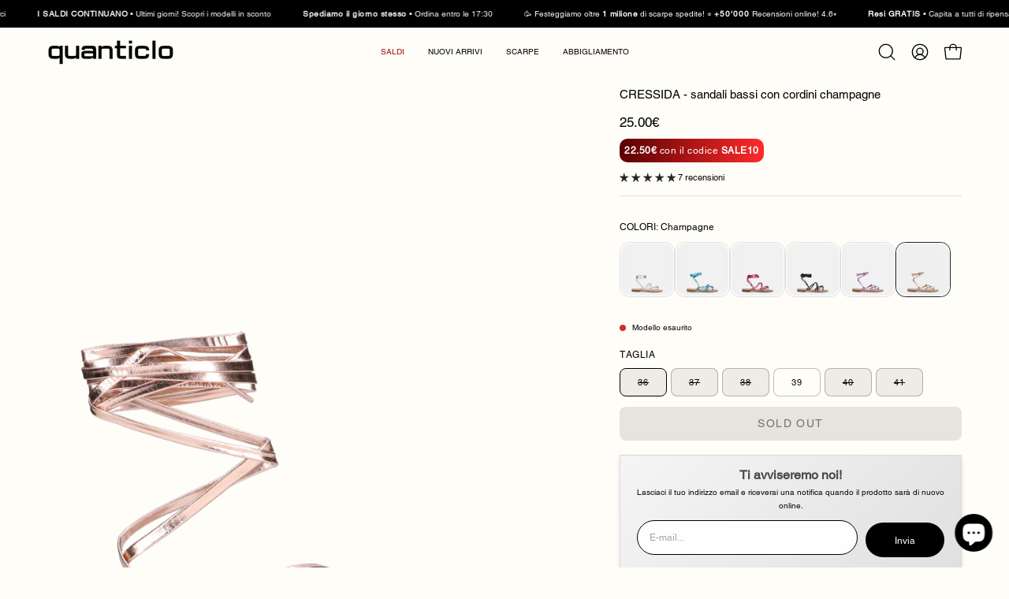

--- FILE ---
content_type: text/html; charset=utf-8
request_url: https://www.quanticlo.com/products/cressidach?section_id=api-product-grid-item
body_size: 244
content:
<div id="shopify-section-api-product-grid-item" class="shopify-section"><div data-api-content><div class="product-grid-item carousel__item one-quarter mobile--one-half grid-item--column-1 grid-item--even grid-item--third-tablet"
   data-slide
  data-product-block
  
    data-aos-intersection="0.3"
  
  
  id="product-item--api-product-grid-item--9356403081543--1768815638"
><div class="product-grid-item__image"
    
      data-aos="fade-left"
      
        data-aos-anchor="||itemAosAnchor||"
      
      
        data-aos-custom-init
      
      data-aos-delay="||itemAosDelay||"
    
    data-product-media-container
  ><div class="product__media__container product__media__container--landscape" style="--aspect-ratio: 0.8;">
      <a class="product__media__holder"
        href="/products/cressidach"
        aria-label="CRESSIDA - sandali bassi con cordini champagne"
        data-grid-link
         ><deferred-loading
            class="product__media__image product__media__image--hover-fade-in"
            data-product-media-featured
            
          >
<figure class="lazy-image background-size-cover is-loading product__media product__media--featured-visible"
        style=""
        data-product-image
              data-grid-image>
        <img src="//www.quanticlo.com/cdn/shop/files/CressidaBronze_12.png?crop=center&amp;height=2100&amp;v=1748515057&amp;width=1400" alt="CressidaBronze_12.png" width="1400" height="2100" loading="lazy" sizes="(min-width: 1440px) calc((100vw - 120px - 60px) / 4), (min-width: 1024px) calc((100vw - 120px - 60px) / 4), (min-width: 768px) calc((100vw - 40px - 40px) / 3), calc((100vw - 40px - 20px) / 2)" srcset="
//www.quanticlo.com/cdn/shop/files/CressidaBronze_12.png?v=1748515057&amp;width=180 180w, //www.quanticlo.com/cdn/shop/files/CressidaBronze_12.png?v=1748515057&amp;width=240 240w, //www.quanticlo.com/cdn/shop/files/CressidaBronze_12.png?v=1748515057&amp;width=300 300w, //www.quanticlo.com/cdn/shop/files/CressidaBronze_12.png?v=1748515057&amp;width=360 360w, //www.quanticlo.com/cdn/shop/files/CressidaBronze_12.png?v=1748515057&amp;width=400 400w, //www.quanticlo.com/cdn/shop/files/CressidaBronze_12.png?v=1748515057&amp;width=460 460w, //www.quanticlo.com/cdn/shop/files/CressidaBronze_12.png?v=1748515057&amp;width=540 540w, //www.quanticlo.com/cdn/shop/files/CressidaBronze_12.png?v=1748515057&amp;width=560 560w, //www.quanticlo.com/cdn/shop/files/CressidaBronze_12.png?v=1748515057&amp;width=590 590w, //www.quanticlo.com/cdn/shop/files/CressidaBronze_12.png?v=1748515057&amp;width=606 606w, //www.quanticlo.com/cdn/shop/files/CressidaBronze_12.png?v=1748515057&amp;width=630 630w, //www.quanticlo.com/cdn/shop/files/CressidaBronze_12.png?v=1748515057&amp;width=670 670w, //www.quanticlo.com/cdn/shop/files/CressidaBronze_12.png?v=1748515057&amp;width=720 720w, //www.quanticlo.com/cdn/shop/files/CressidaBronze_12.png?v=1748515057&amp;width=738 738w, //www.quanticlo.com/cdn/shop/files/CressidaBronze_12.png?v=1748515057&amp;width=770 770w, //www.quanticlo.com/cdn/shop/files/CressidaBronze_12.png?v=1748515057&amp;width=814 814w, //www.quanticlo.com/cdn/shop/files/CressidaBronze_12.png?v=1748515057&amp;width=900 900w, //www.quanticlo.com/cdn/shop/files/CressidaBronze_12.png?v=1748515057&amp;width=1024 1024w, //www.quanticlo.com/cdn/shop/files/CressidaBronze_12.png?v=1748515057&amp;width=1080 1080w, //www.quanticlo.com/cdn/shop/files/CressidaBronze_12.png?v=1748515057&amp;width=1296 1296w" class="is-loading">
      </figure><span class="visually-hidden">CRESSIDA - sandali bassi con cordini champagne</span>
          </deferred-loading><deferred-loading
            class="product__media__hover product__media__hover--fade-in"
            
          >
<figure class="lazy-image background-size-cover is-loading product__media__hover-img product__media__hover-img--visible product__media"
        style=""
        data-product-image-hover>
        <img src="//www.quanticlo.com/cdn/shop/files/CressidaBronze_22.png?crop=center&amp;height=2100&amp;v=1748515057&amp;width=1400" alt="CressidaBronze_22.png" width="1400" height="2100" loading="lazy" sizes="(min-width: 1440px) calc((100vw - 120px - 60px) / 4), (min-width: 1024px) calc((100vw - 120px - 60px) / 4), (min-width: 768px) calc((100vw - 40px - 40px) / 3), calc((100vw - 40px - 20px) / 2)" srcset="
//www.quanticlo.com/cdn/shop/files/CressidaBronze_22.png?v=1748515057&amp;width=180 180w, //www.quanticlo.com/cdn/shop/files/CressidaBronze_22.png?v=1748515057&amp;width=240 240w, //www.quanticlo.com/cdn/shop/files/CressidaBronze_22.png?v=1748515057&amp;width=300 300w, //www.quanticlo.com/cdn/shop/files/CressidaBronze_22.png?v=1748515057&amp;width=360 360w, //www.quanticlo.com/cdn/shop/files/CressidaBronze_22.png?v=1748515057&amp;width=400 400w, //www.quanticlo.com/cdn/shop/files/CressidaBronze_22.png?v=1748515057&amp;width=460 460w, //www.quanticlo.com/cdn/shop/files/CressidaBronze_22.png?v=1748515057&amp;width=540 540w, //www.quanticlo.com/cdn/shop/files/CressidaBronze_22.png?v=1748515057&amp;width=560 560w, //www.quanticlo.com/cdn/shop/files/CressidaBronze_22.png?v=1748515057&amp;width=590 590w, //www.quanticlo.com/cdn/shop/files/CressidaBronze_22.png?v=1748515057&amp;width=606 606w, //www.quanticlo.com/cdn/shop/files/CressidaBronze_22.png?v=1748515057&amp;width=630 630w, //www.quanticlo.com/cdn/shop/files/CressidaBronze_22.png?v=1748515057&amp;width=670 670w, //www.quanticlo.com/cdn/shop/files/CressidaBronze_22.png?v=1748515057&amp;width=720 720w, //www.quanticlo.com/cdn/shop/files/CressidaBronze_22.png?v=1748515057&amp;width=738 738w, //www.quanticlo.com/cdn/shop/files/CressidaBronze_22.png?v=1748515057&amp;width=770 770w, //www.quanticlo.com/cdn/shop/files/CressidaBronze_22.png?v=1748515057&amp;width=814 814w, //www.quanticlo.com/cdn/shop/files/CressidaBronze_22.png?v=1748515057&amp;width=900 900w, //www.quanticlo.com/cdn/shop/files/CressidaBronze_22.png?v=1748515057&amp;width=1024 1024w, //www.quanticlo.com/cdn/shop/files/CressidaBronze_22.png?v=1748515057&amp;width=1080 1080w, //www.quanticlo.com/cdn/shop/files/CressidaBronze_22.png?v=1748515057&amp;width=1296 1296w" class="is-loading">
      </figure></deferred-loading></a></div>
  </div><div class="product-grid-item__info product-grid-item__info--left"
    
      data-aos="fade-left"
      
        data-aos-anchor="||itemAosAnchor||"
      
      
        data-aos-custom-init
      
      data-aos-delay="||itemAosDelay||"
    >
      <div style="text-align:center;background-color: #FFFDF7; margin-top:-3px;vertical-align:middle;color: #c2c2c2; font-size:7px;margin-bottom:-10px" class="notranslate">








<span style="margin-left:4px;margin-right:4px;">39</span>






</div>



<center>
<div style="
background: linear-gradient(90deg, #5a0000, #ff2a2a);

  color: #fff; 
  font-size: 9.5px;
  vertical-align: middle;
  border-radius: 50px;
  padding: 2px 3px;
">
  <b class="pulse">22.50€</b> 
  con il codice 
  <b class="pulse">SALE10</b>
</div>
</center>

<style>
@keyframes slightPulse {
  0% { transform: scale(1); }
  50% { transform: scale(1.05); }
  100% { transform: scale(1); }
}

.pulse {
  animation: slightPulse 0.95s infinite;
}
</style>


 
  <a class="product-grid-item__title font-heading" href="/products/cressidach" aria-label="CRESSIDA - sandali bassi con cordini champagne" data-grid-link>CRESSIDA - sandali bassi con cordini champagne</a>
<a class="product-grid-item__price price" href="/products/cressidach" data-grid-link>
25€
</a>
</div>
</div></div></div>

--- FILE ---
content_type: text/css
request_url: https://cdn.shopify.com/extensions/4b484f35-8bc2-4901-8744-601b5c4dd130/instasync-instagram-feed-76/assets/instafeed.css
body_size: 1966
content:
.ispdp-instasync-feed {
  display: none;
}

.ispdp-instagram-product-posts .ispdp-instasync-slider {
  width: 100%;
  user-select: none;
  box-sizing: border-box;
  position: relative;
  display: flex;
  justify-content: center;
  align-items: center;
}

.ispdp-instagram-product-posts .ispdp-instasync-track {
  display: flex;
  overflow: hidden;
}

.ispdp-instagram-product-posts .ispdp-instasync-slides {
  display: flex;
  transition: transform 0.3s ease;
}

.ispdp-instagram-product-posts
  .ispdp-instasync-slider
  .ispdp-instasync-slider-btn {
  position: absolute;
  border: none;
  top: 50%;
  transform: translateY(-50%);
  justify-items: center;
  align-items: center;
  cursor: pointer;
  z-index: 10;
}

.ispdp-instasync-slides .ispdp-instasync-overlay {
  height: 100%;
  width: 100%;
  overflow: hidden;
  display: block;
  transition: all ease-in-out 300ms;
}

.ispdp-instasync-slides .ispdp-instasync-overlay::after {
  content: "";
  position: absolute;
  z-index: 2;
  background: url("data:image/svg+xml,%3Csvg stroke='currentColor' fill='white' stroke-width='0' viewBox='0 0 448 512' height='80px' width='80px' xmlns='http://www.w3.org/2000/svg'%3E%3Cpath d='M224.1 141c-63.6 0-114.9 51.3-114.9 114.9s51.3 114.9 114.9 114.9S339 319.5 339 255.9 287.7 141 224.1 141zm0 189.6c-41.1 0-74.7-33.5-74.7-74.7s33.5-74.7 74.7-74.7 74.7 33.5 74.7 74.7-33.6 74.7-74.7 74.7zm146.4-194.3c0 14.9-12 26.8-26.8 26.8-14.9 0-26.8-12-26.8-26.8s12-26.8 26.8-26.8 26.8 12 26.8 26.8zm76.1 27.2c-1.7-35.9-9.9-67.7-36.2-93.9-26.2-26.2-58-34.4-93.9-36.2-37-2.1-147.9-2.1-184.9 0-35.8 1.7-67.6 9.9-93.9 36.1s-34.4 58-36.2 93.9c-2.1 37-2.1 147.9 0 184.9 1.7 35.9 9.9 67.7 36.2 93.9s58 34.4 93.9 36.2c37 2.1 147.9 2.1 184.9 0 35.9-1.7 67.7-9.9 93.9-36.2 26.2-26.2 34.4-58 36.2-93.9 2.1-37 2.1-147.8 0-184.8zM398.8 388c-7.8 19.6-22.9 34.7-42.6 42.6-29.5 11.7-99.5 9-132.1 9s-102.7 2.6-132.1-9c-19.6-7.8-34.7-22.9-42.6-42.6-11.7-29.5-9-99.5-9-132.1s-2.6-102.7 9-132.1c7.8-19.6 22.9-34.7 42.6-42.6 29.5-11.7 99.5-9 132.1-9s102.7-2.6 132.1 9c19.6 7.8 34.7 22.9 42.6 42.6 11.7 29.5 9 99.5 9 132.1s2.7 102.7-9 132.1z'%3E%3C/path%3E%3C/svg%3E")
    center center / 24px 24px no-repeat rgba(0, 0, 0, 0.4);
  inset: 0;
  opacity: 0;
  transition: all 200ms ease-in-out;
}

.ispdp-instasync-slides .ispdp-instasync-overlay.ispdp-video::after {
  background: url("data:image/svg+xml,%3Csvg xmlns='http://www.w3.org/2000/svg' aria-label='reels' fill='white' height='24' width='24' role='img' viewBox='0 0 24 24' %3E%3Cline fill='none' stroke='white' stroke-linejoin='round' stroke-width='2' x1='2.049' x2='21.95' y1='7.002' y2='7.002'%3E%3C/line%3E%3Cline fill='none' stroke='white' stroke-linecap='round' stroke-linejoin='round' stroke-width='2' x1='13.504' x2='16.362' y1='2.001' y2='7.002'%3E%3C/line%3E%3Cline fill='none' stroke='white' stroke-linecap='round' stroke-linejoin='round' stroke-width='2' x1='7.207' x2='10.002' y1='2.11' y2='7.002'%3E%3C/line%3E%3Cpath d='M2 12.001v3.449c0 2.849.698 4.006 1.606 4.945.94.908 2.098 1.607 4.946 1.607h6.896c2.848 0 4.006-.699 4.946-1.607.908-.939 1.606-2.096 1.606-4.945V8.552c0-2.848-.698-4.006-1.606-4.945C19.454 2.699 18.296 2 15.448 2H8.552c-2.848 0-4.006.699-4.946 1.607C2.698 4.546 2 5.704 2 8.552Z' fill='none' stroke='white' stroke-linecap='round' stroke-linejoin='round' stroke-width='2'%3E%3C/path%3E%3Cpath d='M9.763 17.664a.908.908 0 0 1-.454-.787V11.63a.909.909 0 0 1 1.364-.788l4.545 2.624a.909.909 0 0 1 0 1.575l-4.545 2.624a.91.91 0 0 1-.91 0Z' fill-rule='evenodd'%3E%3C/path%3E%3C/svg%3E")
    center center / 24px 24px no-repeat rgba(0, 0, 0, 0.4);
}

.ispdp-instasync-slides .ispdp-instasync-overlay:hover::after {
  opacity: 1;
}

a.ispdp-instasync-post-wrapper.ispdp-instasync-virtual-btn {
  display: inline;
  position: relative;
  height: auto;
  width: 100%;
}

.ispdp-popup-overlay {
  background-color: rgba(0, 0, 0, 0.2);
  position: fixed;
  top: 0;
  left: 0;
  width: 100%;
  height: 100%;
  display: flex;
  align-items: center;
  justify-content: center;
  z-index: 50;
  padding: 5rem;
  backdrop-filter: blur(7px);
}

.ispdp-popup-content {
  background-color: #fff;
  border-radius: 8px;
  max-width: 1100px;
  width: 100%;
  overflow: hidden;
  position: relative;
}

.ispdp-popup-content img {
  width: 100%;
  height: auto;
}

.ispdp-popup-content .ispdp-user-info {
  display: flex;
  align-items: center;
}

.ispdp-popup-content .ispdp-user-info > a {
  text-decoration: none;
}

.ispdp-popup-content .ispdp-user-info .ispdp-user-profile {
  width: 34px;
  height: 34px;
  border-radius: 999999px;
  padding: auto;
  display: grid;
  background-color: black;
  color: white;
  font-size: 20px;
  place-items: center;
  align-items: center;
  line-height: 1;
  margin-right: 8px;
  text-transform: uppercase;
  font-family: sans-serif;
}

.ispdp-popup-content .ispdp-user-info p {
  font-weight: bold;
  margin: 0;
}

.ispdp-popup-content .ispdp-user-info p a {
  text-decoration: none;
  color: currentColor;
}

.ispdp-popup-content .ispdp-user-info p a:hover {
  text-decoration: underline;
}

.ispdp-popup-content .ispdp-post-caption {
  margin-bottom: 20px;
  word-wrap: break-word;
  display: block;
}

.ispdp-popup-content .ispdp-post-caption p {
  white-space: pre-line;
}

.ispdp-popup-content hr {
  border: 0;
  border-top: 1px solid #ccc;
  margin: 15px 0;
}

.ispdp-popup-content button.ispdp-close-btn {
  position: absolute;
  top: 10px;
  right: 10px;
  background: none;
  border: none;
  cursor: pointer;
  z-index: 10;
}

.ispdp-popup-content button.ispdp-close-btn:focus {
  outline: 2px solid black;
}

.ispdp-popup-content button.ispdp-close-btn svg {
  width: 24px;
  height: 24px;
}

.ispdp-post-details {
  display: flex;
  flex-direction: column-reverse;
  max-height: 600px;
  overflow: auto;
}

.ispdp-post-image {
  width: 100%;
  object-fit: contain;
}

.ispdp-post-info {
  width: 100%;
  padding: 10px 12px;
}

.ispdp-instasync-popup-slider-btn {
  position: fixed;
  background-color: transparent;
  border-radius: 9999999px;
  width: 30px;
  height: 30px;
  display: flex;
  justify-content: center;
  align-items: center;
  background-color: rgba(0, 0, 0, 0.7);
  cursor: pointer;
  border: none;
}

.ispdp-instasync-popup-slider-btn .ispdp-instasync-popup-slider-btn-icon {
  width: 20px;
  height: 20px;
  color: white;
}

.ispdp-instasync-popup-prev-btn {
  left: 8px;
  color: white;
  z-index: 10;
}

.ispdp-instasync-popup-next-btn {
  right: 8px;
  color: white;
  z-index: 10;
}

.ispdp-instasync-popup-prev-btn svg,
.ispdp-instasync-popup-next-btn svg {
  position: absolute;
  top: 50%;
  left: 50%;
  transform: translate(-50%, -50%);
  width: 20px;
  height: 20px;
}

.ispdp-instasync-popup-slider-btn:disabled {
  cursor: not-allowed;
  opacity: 0.5;
}

.ispdp-instasync-popup-prev-btn .ispdp-instasync-popup-slider-btn-icon {
  margin-left: -3px;
}

.ispdp-instasync-popup-next-btn .ispdp-instasync-popup-slider-btn-icon {
  margin-right: -3px;
}
.ispdp-instasync-popup-prev-btn .ispdp-instasync-popup-slider-btn-icon:focus,
.ispdp-instasync-popup-next-btn .ispdp-instasync-popup-slider-btn-icon:focus {
  outline: 2px solid black;
}

.ispdp-remove-scroll {
  overflow: hidden;
}

.ispdp-instagram-product-posts
  .ispdp-instasync-slide
  .ispdp-instasync-post-wrapper {
  cursor: pointer;
}

.ispdp-post-btn {
  display: none;
}

.ispdp-instagram-product-posts
  .ispdp-instasync-post-wrapper:hover
  .ispdp-post-btn {
  position: absolute;
  top: 50%;
  left: 50%;
  transform: translate(-50%, -50%);
  z-index: 99;
  padding: 8px 20px;
  border: none;
  margin-top: 40px;
  cursor: pointer;
  display: block;
}

.ispdp-post-info-section {
  display: flex;
  flex-direction: column;
}

.ispdp-tagged-product {
  width: 100%;
  display: flex;
  flex-direction: column;
  justify-content: center;
  align-items: center;
  padding: 10px;
  box-sizing: border-box;
  border: 1px solid lightgray;
  border-radius: 5px;
  gap: 12px;
}

.ispdp-tagged-product img {
  width: 100px;
  height: 100px;
  object-fit: contain;
}

.ispdp-tagged-product-content {
  text-align: center;
}

.ispdp-tagged-product-content a {
  padding: 5px 15px;
  font-size: 14px;
  text-decoration: none;
}

.ispdp-tagged-product-content .ispdp-tagged-product-title {
  font-weight: bold;
}

.ispdp-tagged-product-content .ispdp-tagged-product-price {
  margin-bottom: 10px;
}

.ispdp-product-slider {
  width: 100%;
  overflow: hidden;
}

.ispdp-product-slider-wrapper {
  display: flex;
  transition: transform 0.3s ease;
}

.ispdp-product-slide {
  min-width: 100%;
  box-sizing: border-box;
  display: flex;
  height: fit-content;
  gap: 10px;
}

.ispdp-product-slider-controls button {
  position: absolute;
  display: flex;
  align-items: center;
  justify-content: center;
  cursor: pointer;
  border: none;
}

.ispdp-all-products {
  position: relative;
}

.ispdp-product-slider-controls button:disabled {
  cursor: not-allowed;
  opacity: 0.5;
}

.ispdp-product-slider-controls .ispdp-product-slider-prev-btn {
  top: 50%;
  left: 27px;
  transform: translate(-50%, -80%);
}

.ispdp-product-slider-controls .ispdp-product-slider-next-btn {
  top: 50%;
  transform: translate(-0%, -80%);
  right: 8px;
}

.ispdp-product-slider-controls button svg {
  width: 20px;
  height: 20px;
  position: absolute;
  top: 50%;
  left: 50%;
  transform: translate(-50%, -50%);
}

.ispdp-instasync-slider .ispdp-instasync-prev-btn {
  position: relative;
  left: -15px;
}
.ispdp-instasync-slider .ispdp-instasync-prev-btn:disabled {
  display: none;
}

.ispdp-instasync-slider .ispdp-instasync-next-btn {
  position: relative;
  right: -15px;
}

.ispdp-instasync-slider .ispdp-instasync-next-btn:disabled {
  display: none;
}

.ispdp-instasync-slider .ispdp-instasync-prev-btn svg,
.ispdp-instasync-slider .ispdp-instasync-next-btn svg {
  position: absolute;
  top: 50%;
  left: 50%;
  transform: translate(-50%, -50%);
  width: 24px;
  height: 24px;
}

.ispdp-post-container {
  display: flex;
  gap: 10px;
  margin-top: 40px;
}

.ispdp-post-skeleton {
  background-color: #eee;
  border-radius: 5px;
  width: 20%;
  animation: skeleton 1.5s infinite ease-in-out;
  display: flex !important;
  aspect-ratio: 1/1;
}

@media (max-width: 768px) {
  .ispdp-post-container {
    justify-content: space-between;
  }

  .ispdp-post-skeleton {
    width: 50%;
  }

  .ispdp-post-skeleton:nth-child(3),
  .ispdp-post-skeleton:nth-child(4),
  .ispdp-post-skeleton:nth-child(5) {
    display: none !important;
  }
}

@keyframes skeleton {
  0% {
    background-color: #ddd;
  }

  100% {
    background-color: #f2f2f2;
  }
}

@media (max-width: 1024px) {
  .ispdp-tagged-product-content {
    font-size: 15px;
  }
}

@media (min-width: 768px) {
  .ispdp-instasync-popup-prev-btn svg,
  .ispdp-instasync-popup-next-btn svg {
    position: absolute;
    top: 50%;
    left: 50%;
    transform: translate(-50%, -50%);
    width: 30px;
    height: 30px;
  }

  .ispdp-popup-content button.ispdp-close-btn {
    top: 25px;
    right: 25px;
  }

  .ispdp-instasync-popup-slider-btn {
    width: 44px;
    height: 44px;
  }

  .ispdp-instasync-popup-slider-btn .ispdp-instasync-popup-slider-btn-icon {
    width: 30px;
    height: 30px;
  }

  .ispdp-post-details {
    display: flex;
    flex-direction: row;
    overflow: hidden;
  }

  .ispdp-post-info-section {
    overflow: auto;
    height: 450px;
    padding-top: 5px;
    padding-right: 5px;
  }
  .ispdp-post-image {
    width: 50%;
    padding-right: 20px;
  }

  .ispdp-post-info {
    width: 50%;
    padding: 0;
  }

  .ispdp-popup-content .ispdp-user-info-mobile {
    display: none !important;
  }

  .ispdp-instasync-popup-prev-btn {
    left: 32px;
  }

  .ispdp-instasync-popup-next-btn {
    right: 32px;
  }

  .ispdp-popup-content .ispdp-user-info .ispdp-user-profile {
    width: 44px;
    height: 44px;
    font-size: 28px;
  }

  .ispdp-popup-content .ispdp-user-info {
    display: flex;
    align-items: center;
    margin-bottom: 20px;
  }

  .ispdp-popup-content {
    padding: 20px;
  }

  .ispdp-popup-content img {
    border-radius: 8px;
  }

  .ispdp-instasync-slider .ispdp-instasync-slider-btn {
    display: flex;
  }

  .ispdp-popup-overlay {
    padding: 2rem;
  }

  .ispdp-post-info {
    height: 520px;
  }

  .ispdp-instasync-slider.ispdp-mobile-grid .ispdp-instasync-prev-btn,
  .ispdp-instasync-slider.ispdp-mobile-grid .ispdp-instasync-next-btn {
    display: none;
  }
}

@media (max-width: 768px) {
  .ispdp-instasync-slider .ispdp-instasync-prev-btn {
    left: 0px;
  }

  .ispdp-instasync-slider .ispdp-instasync-next-btn {
    right: 0px;
  }

  .ispdp-tagged-product-content {
    font-size: 13px;
  }

  .ispdp-tagged-product-content a {
    font-size: 13px;
  }

  .ispdp-instagram-product-posts
    .ispdp-instasync-post-wrapper:hover
    .ispdp-post-btn {
    display: none;
  }

  .ispdp-user-info {
    display: none !important;
  }

  .ispdp-user-info-mobile {
    display: flex !important;
    margin: 10px;
  }

  .ispdp-post-image {
    order: 1;
  }

  .ispdp-instagram-product-posts
    .ispdp-instasync-slide
    .ispdp-instasync-post-wrapper {
    cursor: pointer;
  }

  .ispdp-popup-content hr {
    display: none;
  }
}

@media (max-width: 520px) {
  .ispdp-tagged-product {
    gap: 12px;
    flex-direction: column;
    justify-content: center;
    align-items: center;
    width: 100%;
    padding-left: 10px;
  }

  .ispdp-tagged-product-content {
    font-size: 12px;
    text-align: center;
  }

  .ispdp-tagged-product-content a {
    padding: 5px 10px;
    font-size: 12px;
  }

  .ispdp-product-slider-controls .ispdp-product-slider-next-btn {
    right: 0;
  }

  .ispdp-tagged-product img {
    width: 80px;
    height: 80px;
    object-fit: contain;
  }

  .ispdp-product-slider-controls .ispdp-product-slider-prev-btn {
    left: 16px;
  }
}

@media (max-width: 375px) {
  .ispdp-tagged-product-content a {
    padding: 5px 8px;
    font-size: 10px;
  }
}


--- FILE ---
content_type: text/javascript
request_url: https://cdn.shopify.com/extensions/4b484f35-8bc2-4901-8744-601b5c4dd130/instasync-instagram-feed-76/assets/instafeed.js
body_size: 5089
content:
const runScript = async () => {
  let baseUrl = "https://instasync.encircledev.com";

  let username = null;
  let isPopupOpening = false;
  let loading = true;
  let isMobile = false;
  const shopName = window.Shopify.shop;
  const prevBtnIcon = `<svg xmlns="http://www.w3.org/2000/svg" fill="none" viewBox="0 0 24 24" stroke-width="1.5"
        stroke="currentColor" class="instasync-slider-btn-icon">
        <path stroke-linecap="round" stroke-linejoin="round" d="M15.75 19.5 8.25 12l7.5-7.5" />
        </svg>`;

  const nextBtnIcon = `<svg xmlns="http://www.w3.org/2000/svg" fill="none" viewBox="0 0 24 24" stroke-width="1.5"
        stroke="currentColor" class="instasync-slider-btn-icon">
        <path stroke-linecap="round" stroke-linejoin="round" d="m8.25 4.5 7.5 7.5-7.5 7.5" />
        </svg>`;

  const settingResponse = await (
    await fetch(`${baseUrl}/widget-settings?shopName=${shopName}`)
  ).json();

  if (!!settingResponse && settingResponse == "unauthorized") {
    if (document.querySelector(".ispdp-post-container")) {
      document.querySelector(".ispdp-post-container").style.display = "none";
    }
    return;
  }
  const stylesheet = settingResponse?.data?.css || "";
  const stylesheetEl = document.createElement("style");
  stylesheetEl.textContent = stylesheet;
  document.head.appendChild(stylesheetEl);

  const instaPosts = document.querySelector(".ispdp-instagram-product-posts");
  if (!instaPosts) return;

  const id = instaPosts.getAttribute("data-productId");
  const currency = instaPosts.getAttribute("data-currency").slice(0, 1);

  const instagramAPI = `${baseUrl}/ig/posts/${id}?shopName=${shopName}`;
  const response = await fetch(instagramAPI);
  const mediaData = await response.json();

  if (!mediaData.allData || mediaData.allData.length < 1) {
    if (document.querySelector(".ispdp-post-container")) {
      document.querySelector(".ispdp-post-container").style.display = "none";
      document.querySelector(".ispdp-instasync-header").style.display = "none";
    }
    return;
  } else {
    document.querySelector(".ispdp-instasync-feed").style.display = "block";
    document.querySelector(".ispdp-instasync-header").style.display = "block";
  }
  username = mediaData.username;

  const settings = JSON.parse(instaPosts.dataset.settings);

  const styletag = document.createElement("style");
  styletag.textContent = `
        .ispdp-post-btn{
            color: ${settings.button_text_color};
            background-color: ${settings.button_background}; 
            border-radius: ${settings.button_border_radius}px;
        }
        .ispdp-instasync-header{
            margin-bottom: ${settings.margin_bottom}px;
        }
        .ispdp-instasync-slide{
            padding: ${settings.feed_spacing}px;
        }
        .ispdp-instasync-next-btn, .ispdp-instasync-prev-btn, .ispdp-product-slider-next-btn, .ispdp-product-slider-prev-btn {
            padding: ${settings.arrow_padding}px;
            color: ${settings.arrow_color};
            background-color: ${settings.arrow_background_color};
            border-radius: ${settings.arrow_border_radius}px;
        }
        .ispdp-tagged-product-content a{
            color: ${settings.product_button_text_color}; 
            background-color: ${settings.product_button_background};
            border-radius: ${settings.product_button_border_radius}px;
        }
        .ispdp-tagged-product-content a:hover{
            color: ${settings.product_button_hover_text_color}; 
            background-color: ${settings.product_button_hover_background};
        }
        @media (max-width: 768px) {
            .ispdp-instasync-next-btn, .ispdp-instasync-prev-btn, .ispdp-product-slider-next-btn, .ispdp-product-slider-prev-btn {
                padding: ${settings.arrow_padding_mobile}px;
                color: ${settings.arrow_color_mobile};
                background-color: ${settings.arrow_background_color_mobile};
                border-radius: ${settings.arrow_border_radius_mobile}px;
            }
        }
        `;
  document.head.appendChild(styletag);
  createPostSlider(mediaData.allData);

  async function fetchProducts(id) {
    const productIdsApi = `${baseUrl}/ig/products/${id}?shopName=${shopName}`;
    const productIdsResponse = await fetch(productIdsApi);
    const { products } = await productIdsResponse.json();
    return products;
  }

  function createProductSlider() {
    const sliderWrapper = document.querySelector(
      ".ispdp-product-slider-wrapper",
    );
    const slides = document.querySelectorAll(".ispdp-product-slide");
    const nextButton = document.querySelector(".ispdp-product-slider-next-btn");
    const prevButton = document.querySelector(".ispdp-product-slider-prev-btn");

    let currentIndex = 0;

    if (slides.length <= 1) {
      if (nextButton) nextButton.style.display = "none";
      if (prevButton) prevButton.style.display = "none";
    } else {
      if (nextButton) nextButton.style.display = "";
      if (prevButton) prevButton.style.display = "";
    }

    function showSlide(index) {
      const totalSlides = slides.length;

      currentIndex = Math.max(0, Math.min(index, totalSlides - 1));
      let closebtn = document.querySelector(".ispdp-close-btn");

      if (currentIndex >= totalSlides - 1) {
        if (closebtn) closebtn.focus();
        if (nextButton) nextButton.disabled = true;
      } else {
        if (nextButton) nextButton.disabled = false;
      }

      if (currentIndex <= 0) {
        if (prevButton) prevButton.disabled = true;
      } else {
        if (prevButton) prevButton.disabled = false;
      }
      if (sliderWrapper)
        sliderWrapper.style.transform = `translateX(-${currentIndex * 100}%)`;
    }

    nextButton && nextButton.removeEventListener("click", handleNextClick);
    prevButton && prevButton.removeEventListener("click", handlePrevClick);

    function handleNextClick() {
      showSlide(currentIndex + 1);
    }

    function handlePrevClick() {
      showSlide(currentIndex - 1);
    }

    nextButton && nextButton.addEventListener("click", handleNextClick);
    prevButton && prevButton.addEventListener("click", handlePrevClick);

    showSlide(currentIndex);
  }

  function createPostSlider(data) {
    loading = true;
    const slider = document.createElement("div");
    slider.classList.add("ispdp-instasync-slider");
    slider.classList.add("ispdp-slider");
    slider.setAttribute("role", "region");
    slider.setAttribute("aria-label", "Instagram Posts Slider");

    const prevBtn = document.createElement("button");
    prevBtn.classList.add("ispdp-instasync-prev-btn");
    prevBtn.setAttribute("aria-label", "Previous");
    prevBtn.setAttribute("disabled", true);
    prevBtn.classList.add("ispdp-instasync-slider-btn");
    prevBtn.classList.add("ispdp-slider-btn");
    prevBtn.classList.add("ispdp-slider-btn-prev");
    prevBtn.innerHTML = prevBtnIcon;

    if (data.length >= 3) {
      slider.appendChild(prevBtn);
      prevBtn.setAttribute("disabled", true);
    }

    const track = document.createElement("div");
    track.classList.add("ispdp-instasync-track");
    slider.appendChild(track);

    const slides = document.createElement("div");
    slides.classList.add("ispdp-instasync-slides");
    track.appendChild(slides);
    if (data.length <= 5) {
      slider.classList.add("ispdp-mobile-grid");
    }

    window.onload = () => {
      let header = document.querySelector(".ispdp-instasync-header");
      let ele = document.querySelectorAll(".ispdp-instasync-slide");
      if (!ele.length) {
        header.style.display = "none";
      }
    };

    const nextBtn = document.createElement("button");
    nextBtn.classList.add("ispdp-instasync-next-btn");
    nextBtn.setAttribute("aria-label", "Next");
    nextBtn.classList.add("ispdp-instasync-slider-btn");
    prevBtn.classList.add("ispdp-slider-btn");
    prevBtn.classList.add("ispdp-slider-btn-next");
    nextBtn.innerHTML = nextBtnIcon;

    if (data.length >= 3) {
      slider.appendChild(nextBtn);
    }

    data.slice(0, mediaData.allData.length).forEach((post, i) => {
      const element =
        post.media_type == "VIDEO"
          ? `<div class="ispdp-instasync-slide" aria-label="slide ${i + 1} of ${mediaData.allData.length}" role="group">
                    <a class="ispdp-instasync-post-wrapper ispdp-instasync-virtual-btn" data-id="${post.id}" draggable="false" tabindex="0" aria-labelledby="shop the look">
                        <img
                            src="${post.thumbnail_url}"
                            alt="instasync-video" draggable="false" loading="lazy" />
                        <div class="ispdp-instasync-overlay ispdp-video">
                            <button class="ispdp-post-btn" data-id="${post.id}" aria-label="Shop the look">${settings.button_text}</button>
                        </div>
                    </a>
                </div>`
          : `<div class="ispdp-instasync-slide" aria-label="slide ${i + 1} of ${mediaData.allData.length}" role="group">
                    <a class="ispdp-instasync-post-wrapper ispdp-instasync-virtual-btn" data-id="${post.id}" draggable="false" tabindex="0" aria-labelledby="shop the look">
                        <img src="${post.media_url}"
                            alt="instasync-post" draggable="false" loading="lazy" />
                        <div class="ispdp-instasync-overlay">
                            <button class="ispdp-post-btn" data-id="${post.id}" aria-label="Shop the look">${settings.button_text}</button>
                        </div>
                    </a>
                </div>
                `;
      slides.insertAdjacentHTML("beforeend", element);
    });

    function btnclickopenpopup() {
      let btns = document.querySelectorAll(".ispdp-post-btn");
      if (btns) {
        btns.forEach((btn) => {
          btn.addEventListener("click", async () => {
            if (isPopupOpening) return;
            isPopupOpening = true;
            const media = data.find((post) => post.id === btn.dataset.id);
            await openPopup(media);
            isPopupOpening = false;
          });
        });
      }
      let allSlides = slides.querySelectorAll("a");
      if (allSlides) {
        allSlides.forEach((slide) => {
          slide.addEventListener("click", async (e) => {
            if (slide.parentElement.classList.contains("dragging")) {
              e.preventDefault();
              return;
            }
            if (isPopupOpening) return;
            isPopupOpening = true;
            const media = data.find((post) => post.id === slide.dataset.id);
            await openPopup(media);
            isPopupOpening = false;
          });
          slide.addEventListener("keydown", async (e) => {
            if (slide.parentElement.classList.contains("dragging")) {
              e.preventDefault();
              return;
            }
            if (e.key == "Enter" || e.key == " ") {
              e.preventDefault();
              window.triggerElement = e.target;
              if (isPopupOpening) return;
              isPopupOpening = true;
              const media = data.find((post) => post.id === slide.dataset.id);
              await openPopup(media);
              isPopupOpening = false;
            }
          });
        });
      }
    }

    function checkAndCallBtnClickOpenPopup() {
      const slides = document.querySelector(".ispdp-instasync-slides");
      if (slides && slides.children.length > 0) {
        btnclickopenpopup();
        observer.disconnect();
      }
    }

    window.addEventListener("resize", checkAndCallBtnClickOpenPopup);

    const observer = new MutationObserver(checkAndCallBtnClickOpenPopup);
    observer.observe(document.body, { childList: true, subtree: true });

    instaPosts.appendChild(slider);

    let isDragging = false;
    let isMoved = false;
    let startPosition = 0;
    let currentTranslate = 0;
    let prevTranslate = 0;
    let currentSlideIndex = 0;

    track.addEventListener("mousedown", startDrag);
    track.addEventListener("touchstart", startDrag);
    document.addEventListener("mouseup", endDrag);
    document.addEventListener("touchend", endDrag);
    document.addEventListener("mousemove", drag);
    document.addEventListener("touchmove", drag);

    function startDrag(event) {
      if (event.type === "touchstart") {
        startPosition = event.touches[0].clientX;
      } else {
        startPosition = event.clientX;
      }
      isDragging = true;

      const transformMatrix = window
        .getComputedStyle(slides)
        .getPropertyValue("transform");
      if (transformMatrix !== "none") {
        currentTranslate = parseFloat(transformMatrix.split(",")[4]);
      }

      slides.style.transition = "none";
    }

    function endDrag(event) {
      if (!isDragging) return;
      isDragging = false;
      if (!isMoved) return;
      isMoved = false;

      setTimeout(() => {
        document.querySelectorAll(".ispdp-instasync-slide").forEach((el) => {
          el.classList.remove("dragging");
        });
      }, 100);

      const endPosition =
        event.type === "touchend"
          ? event.changedTouches[0].clientX
          : event.clientX;
      const deltaX = endPosition - startPosition;

      if (deltaX > 50) {
        goToSlide(-1);
      } else if (deltaX < -50) {
        goToSlide(1);
      } else {
        goToSlide(0);
      }

      slides.style.transition = "transform 0.3s ease";
    }

    slides?.firstElementChild
      ?.querySelector("a")
      ?.addEventListener("focus", () => {
        prevBtn.setAttribute("disabled", true);
        currentSlideIndex = 0;
        goToSlide(-1);
      });

    slides?.lastElementChild
      ?.querySelector("a")
      ?.addEventListener("focus", () => {
        nextBtn.setAttribute("disabled", true);
        currentSlideIndex = slides.children.length - 1;
        slides?.lastElementChild.focus();
      });

    function drag(event) {
      if (!isDragging) return;
      if (!isMoved) {
        isMoved = true;
      }

      document.querySelectorAll(".ispdp-instasync-slide").forEach((el) => {
        el.classList.add("dragging");
      });

      const currentPosition =
        event.type === "touchmove" ? event.touches[0].clientX : event.clientX;
      const deltaX = currentPosition - startPosition;
      const newTranslate = currentTranslate + deltaX;

      slides.style.transform = `translateX(${newTranslate}px)`;

      prevTranslate = newTranslate;
    }

    function goToSlide(indexOffset) {
      const slideWidth = slides.firstElementChild.clientWidth;
      const slidesToShow = Math.ceil(slider.clientWidth / slideWidth);

      const currentIndex = -Math.round(prevTranslate / slideWidth);
      let newIndex = currentIndex + indexOffset;

      newIndex = Math.max(
        0,
        Math.min(slides.children.length - slidesToShow, newIndex),
      );

      currentSlideIndex = newIndex;
      slides.style.transform = `translateX(-${newIndex * slideWidth}px)`;
      disableBtn();
    }

    function swipe(direction) {
      const slideWidth = slides.firstElementChild.clientWidth;
      const slidesToShow = Math.ceil(slider.clientWidth / slideWidth);
      const totalSlides = slides.children.length;

      currentSlideIndex += direction;
      if (currentSlideIndex < 0) {
        currentSlideIndex = 0;
      } else if (currentSlideIndex > totalSlides - slidesToShow) {
        currentSlideIndex = totalSlides - slidesToShow;
      }
      slides.style.transition = "transform 0.3s ease";
      slides.style.transform = `translateX(-${currentSlideIndex * slideWidth}px)`;
      disableBtn();
    }

    const disableBtn = () => {
      if (currentSlideIndex < 1) {
        prevBtn.setAttribute("disabled", true);
      } else {
        prevBtn.removeAttribute("disabled");
      }
      if (
        isMobile
          ? currentSlideIndex > getPostLength() - 5
          : currentSlideIndex > getPostLength() - 2
      ) {
        nextBtn.setAttribute("disabled", true);
      } else {
        nextBtn.removeAttribute("disabled");
      }
    };

    prevBtn.addEventListener("click", () => swipe(-1));
    nextBtn.addEventListener("click", () => swipe(1));

    let postlength = getPostLength();
    applyFeedSpacing(5, postlength, 2, 3, 10, 10);
    loading = false;

    slides.addEventListener("keydown", (event) => {
      if (currentSlideIndex === 0) {
        prevBtn.setAttribute("disabled", true);
      }
      if (event.key === "Tab") {
        const totalSlides = slides.children.length;

        if (event.shiftKey) {
          if (currentSlideIndex > 0) {
            swipe(-1);
          }
        } else {
          if (currentSlideIndex < totalSlides - 1) {
            swipe(1);
          }
        }
        slides.children[currentSlideIndex].focus();
      }
    });
  }

  async function openPopup(media) {
    openPostId = media.id;
    let getTaggedProducts = [];

    const mediaIndex = mediaData.allData.findIndex((el) => {
      return el.id === media.id;
    });
    document.body.classList.add("ispdp-remove-scroll");
    const tempDiv = document.createElement("div");
    tempDiv.innerHTML = `
                <div class="ispdp-popup-overlay">
                    <button class="ispdp-instasync-popup-prev-btn ispdp-instasync-popup-slider-btn" aria-label="Prev popup btn">
                        <svg xmlns="http://www.w3.org/2000/svg" fill="none" viewBox="0 0 24 24" stroke-width="2.5" stroke="currentColor" class="instasync-slider-btn-icon">
                        <path stroke-linecap="round" stroke-linejoin="round" d="M15.75 19.5 8.25 12l7.5-7.5" />
                        </svg>
                    </button>
                    <button class="ispdp-instasync-popup-next-btn ispdp-instasync-popup-slider-btn" aria-label="Next popup btn">
                        <svg xmlns="http://www.w3.org/2000/svg" fill="none" viewBox="0 0 24 24" stroke-width="2.5" stroke="currentColor" class="instasync-slider-btn-icon">
                        <path stroke-linecap="round" stroke-linejoin="round" d="m8.25 4.5 7.5 7.5-7.5 7.5" />
                        </svg>
                    </button>
                    <div class="ispdp-popup-content ispdp-popup">
                        <button class="ispdp-close-btn" aria-label="Close">
                        <svg width="20px" height="20px" viewBox="0 0 24 24" fill="none" xmlns="http://www.w3.org/2000/svg"><path d="M5.293 5.293a1 1 0 0 1 1.414 0L12 10.586l5.293-5.293a1 1 0 1 1 1.414 1.414L13.414 12l5.293 5.293a1 1 0 0 1-1.414 1.414L12 13.414l-5.293 5.293a1 1 0 0 1-1.414-1.414L10.586 12 5.293 6.707a1 1 0 0 1 0-1.414z" fill="#0D0D0D"/></svg>
                        </button>
                        <div class="ispdp-user-info ispdp-user-info-mobile">
                            <a href="${media.permalink}" class="ispdp-insta-post-link" target="_blank">
                                <div class="ispdp-user-profile">
                                    <span>${username.charAt(0)}</span>
                                </div>
                            </a>
                            <div>
                                <p><a href="${media.permalink}" class="ispdp-insta-post-link" target="_blank">${username}</a></p>
                            </div>
                        </div>
                        <div class="ispdp-post-details">
                            <div class="ispdp-post-image">
                                <div id="mediaContainer"></div>
                            </div>
                          <div class="ispdp-post-info">
                            <div class="ispdp-user-info">
                                <a href="${media.permalink}" class="ispdp-insta-post-link" target="_blank">
                                   <div class="ispdp-user-profile">
                                    <span>${username.charAt(0)}</span>
                                   </div>
                                </a>
                                <div>
                                    <p><a href="${media.permalink}" class="ispdp-insta-post-link" target="_blank">${username}</a></p>
                                </div>
                            </div>
                            <hr>

                            <div class="ispdp-post-info-section"> 
                            <div class="ispdp-post-caption">
                                  <p>${media.caption || ""}</p>
                              </div>
                          
                            </div>
                    </div>
                </div>
            `;

    const popupOverlay = tempDiv.querySelector(".ispdp-popup-overlay");
    const closeButton = popupOverlay.querySelector(".ispdp-close-btn");
    let previousButton = popupOverlay.querySelector(
      ".ispdp-instasync-popup-prev-btn",
    );
    let nextButton = popupOverlay.querySelector(
      ".ispdp-instasync-popup-next-btn",
    );

    closeButton.addEventListener("click", closePopup);

    popupOverlay.addEventListener("click", function (event) {
      if (event.target === popupOverlay) {
        document.body.classList.remove("ispdp-remove-scroll");
        openPostId = null;
        popupOverlay.remove();
      }
    });
    if (mediaIndex <= 0) {
      previousButton.setAttribute("disabled", true);
    }
    if (mediaIndex >= mediaData.allData.length - 1) {
      nextButton.setAttribute("disabled", true);
    }

    if (mediaData.allData.length < 2) {
      if (nextButton && previousButton) {
        nextButton.style.display = "none";
        previousButton.style.display = "none";
      }
    }

    if (nextButton && previousButton) {
      nextButton.addEventListener("click", () => swipePopup(1));
      previousButton.addEventListener("click", () => swipePopup(-1));
    }
    document.body.appendChild(popupOverlay);

    const mediaContainer = document.getElementById("mediaContainer");
    const popupContent = document.querySelector(".ispdp-popup-content");

    let mediaElement;
    if (media.media_type === "IMAGE" || media.media_type === "CAROUSEL_ALBUM") {
      mediaElement = document.createElement("img");
      mediaElement.src = media.media_url;
      mediaElement.dataset.id = media.id;
      mediaElement.alt = "Instagram Image";
    } else if (media.media_type === "VIDEO") {
      mediaElement = document.createElement("video");
      mediaElement.src = media.media_url;
      mediaElement.alt = "Instagram Video";
      mediaElement.dataset.id = media.id;
      mediaElement.controls = true;
      mediaElement.style.width = "100%";
      if (popupContent) {
        mediaElement.play();
      } else {
        mediaElement.pause();
      }
    }

    mediaContainer.appendChild(mediaElement);
    closeButton.focus();
    let element = document.querySelector(".ispdp-post-info-section");
    element.scrollTop = -element.scrollHeight;
    let mobileElement = document.querySelector(".ispdp-post-details");
    mobileElement.scrollTop = -mobileElement.scrollHeight;

    getTaggedProducts = await fetchProducts(media.id);

    const postInfoElement = document.querySelector(
      ".ispdp-post-info .ispdp-post-caption",
    );

    const productHTML = `
            <div class="ispdp-all-products">
                <div class="ispdp-product-slider">
                    <div class="ispdp-product-slider-wrapper">
                        ${getTaggedProducts
        ?.reduce((acc, product, index) => {
          if (index % 2 === 0) {
            acc.push([]);
          }
          acc[acc.length - 1].push(product);
          return acc;
        }, [])
        .map(
          (productPair) => `
                             <div class="ispdp-product-slide">
                        ${productPair
              .map(
                (product) => `
                            <div class="ispdp-tagged-product">
                                <img src="${product.featuredImage?.url}" alt="${product.featuredImage?.altText || "img"}" loading="lazy">
                                <div class="ispdp-tagged-product-content">
                                    <div class="ispdp-tagged-product-title">${product.title}</div>
                                    <div class="ispdp-tagged-product-price">${currency}${product.priceRangeV2.maxVariantPrice.amount} ${window.Shopify.currency.active}</div>
                                    <a href="/products/${product.handle}" target="_blank">${settings.product_button_text}</a>
                                </div>
                            </div>
                        `,
              )
              .join("")}
                    </div>
                        `,
        )
        .join("")}
                    </div>
                </div>
                
                <div class="ispdp-product-slider-controls">
                    <button class="ispdp-product-slider-prev-btn" aria-label="slider previous btn">${prevBtnIcon}</button>
                    <button class="ispdp-product-slider-next-btn" aria-label="slider next btn">${nextBtnIcon}</button>
                </div>
                
             </div>

        `;

    if (postInfoElement) {
      postInfoElement.insertAdjacentHTML("beforebegin", productHTML);
    }

    const focusableSelectors = [
      "a[href]",
      "area[href]",
      "input:not([disabled])",
      "select:not([disabled])",
      "textarea:not([disabled])",
      "button:not([disabled])",
      "datalist:not([disabled])",
      "object",
      "embed",
      '[tabindex]:not([tabindex="-1"])',
      "[contenteditable]",
      "iframe",
    ].join(", ");

    function tabFocusHandler(event) {
      if (event.key === "Escape") {
        closePopup();
      }
      if (event.key === "Tab") {
        const allFocusableElements =
          popupOverlay &&
          [...popupOverlay.querySelectorAll(focusableSelectors)].sort(
            (a, b) => a.tabIndex - b.tabIndex,
          );
        const firstElement = allFocusableElements.find(
          (a) => a.disabled != true,
        );
        const lastElement = allFocusableElements.findLast(
          (e) => e.disabled != true,
        );
        if (event.shiftKey) {
          if (document.activeElement === firstElement) {
            event.preventDefault();
            lastElement.focus();
          }
        } else {
          if (document.activeElement === lastElement) {
            event.preventDefault();
            firstElement.focus();
          }
        }
      }
    }
    document.addEventListener("keydown", tabFocusHandler);

    function closePopup() {
      document.body.classList.remove("ispdp-remove-scroll");
      openPostId = null;
      popupOverlay.remove();
      document.removeEventListener("keydown", tabFocusHandler);
      if (window && window.triggerElement) window.triggerElement.focus();
    }
    createProductSlider();
  }

  function swipePopup(value) {
    const prevBtn = document.querySelector(".ispdp-instasync-popup-prev-btn");
    const nextBtn = document.querySelector(".ispdp-instasync-popup-next-btn");

    const data = mediaData.allData;
    const mediaIndex = data.findIndex((el) => {
      return el.id === openPostId;
    });

    prevBtn.removeAttribute("disabled");
    nextBtn.removeAttribute("disabled");

    if (mediaIndex + value >= data.length - 1) {
      document.querySelector(".ispdp-close-btn").focus();
      nextBtn.setAttribute("disabled", true);
    }
    if (mediaIndex + value <= 0) {
      prevBtn.setAttribute("disabled", true);
    }
    setPopupContent(data[mediaIndex + value]);
  }

  async function setPopupContent(media) {
    openPostId = media.id;

    const popupElement = document.querySelector(".ispdp-popup-overlay");
    const mediaContainer = popupElement.querySelector("#mediaContainer");
    const content = popupElement.querySelector(".ispdp-post-caption > p");
    const sliderContainer = document.querySelector(".ispdp-product-slider");
    const username = document.querySelectorAll(".ispdp-insta-post-link");
    const popupContent = document.querySelector(".ispdp-popup-content");

    let mediaElement;
    if (media.media_type === "IMAGE" || media.media_type === "CAROUSEL_ALBUM") {
      mediaElement = document.createElement("img");
      mediaElement.src = media.media_url;
      mediaElement.dataset.id = media.id;
      mediaElement.alt = "Instagram Image";
      username.forEach((user) => {
        user.href = media.permalink;
      });
    } else if (media.media_type === "VIDEO") {
      mediaElement = document.createElement("video");
      mediaElement.src = media.media_url;
      mediaElement.dataset.id = media.id;
      mediaElement.alt = "Instagram Video";
      mediaElement.controls = true;
      mediaElement.style.width = "100%";
      username.forEach((user) => {
        user.href = media.permalink;
      });
      if (popupContent) {
        mediaElement.play();
      } else {
        mediaElement.pause();
      }
    }
    mediaContainer.innerHTML = "";
    mediaContainer.appendChild(mediaElement);
    content.innerText = media.caption || "";

    if (sliderContainer) {
      const getTaggedProducts = await fetchProducts(media.id);
      sliderContainer.innerHTML = `
                <div class="ispdp-product-slider-wrapper">
                ${getTaggedProducts
          ?.reduce((acc, product, index) => {
            if (index % 2 === 0) {
              acc.push([]);
            }
            acc[acc.length - 1].push(product);
            return acc;
          }, [])
          .map(
            (productPair) => `
                    <div class="ispdp-product-slide">
                        ${productPair
                .map(
                  (product) => `
                            <div class="ispdp-tagged-product">
                                <img src="${product.featuredImage?.url}" alt="${product.featuredImage?.altText || "img"}" loading="lazy">
                                <div class="ispdp-tagged-product-content">
                                    <div class="ispdp-tagged-product-title">${product.title}</div>
                                    <div class="ispdp-tagged-product-price">${currency}${product.priceRangeV2.maxVariantPrice.amount} ${window.Shopify.currency.active}</div>
                                    <a href="/products/${product.handle}" target="_blank">${settings.product_button_text}</a>
                                </div>
                            </div>
                        `,
                )
                .join("")}
                    </div>
                `,
          )
          .join("")}
                </div>`;
    }
    createProductSlider();
    let element = document.querySelector(".ispdp-post-info-section");
    element.scrollTop = -element.scrollHeight;

    let mobileElement = document.querySelector(".ispdp-post-details");
    mobileElement.scrollTop = -mobileElement.scrollHeight;
  }

  function applyFeedSpacing(
    feedSpacing,
    columns,
    columnsMobile,
    rounded_corner,
    paddingdesktop,
    paddingmobile,
  ) {
    if (!feedSpacing) return;

    const styleElement = document.createElement("style");
    styleElement.textContent = `        
                .ispdp-instasync-slides .ispdp-instasync-slide {
                    .ispdp-instasync-feed{
                        padding: ${paddingmobile}px 0;
                    }   
                    box-sizing: border-box;
                    width: calc(${instaPosts.clientWidth}px / ${columnsMobile});
                    height: auto;
                    aspect-ratio: 1 / 1;
                    overflow: hidden;
                    display: flex;
                }
        
                @media (min-width: 768px) {
                    .ispdp-instasync-feed{
                        padding: ${paddingdesktop}px 0;
                    }
                    .ispdp-instasync-slides .ispdp-instasync-slide {
                        box-sizing: border-box;
                        ${columns > 1
        ? `width: calc(${instaPosts.clientWidth}px / ${columns});`
        : `width: 300px;`
      }
                        height: auto;
                        aspect-ratio: 1 / 1;
                        overflow: hidden;
                        display: flex;
                    }
                }
                
                .ispdp-instasync-slides img,
                .ispdp-instasync-slides video {
                    width: 100%;
                    height: 100%;
                    object-fit: cover;
                    border-radius: ${rounded_corner}px;
                }
                
                .ispdp-instasync-slides .ispdp-instasync-slide .ispdp-instasync-overlay::after{
                    border-radius: ${rounded_corner}px;
                }
                `;

    document.head.appendChild(styleElement);
  }

  function getPostLength() {
    if (mediaData.allData.length >= 5) {
      return 5;
    } else if (mediaData.allData.length <= 3) {
      return 1;
    } else {
      return mediaData.allData.length;
    }
  }

  let postlength = getPostLength();

  window.addEventListener("resize", () => {
    isMobile = window.innerWidth > 768;
    applyFeedSpacing(5, postlength, 2, 3, 10, 10);
  });
  if (window.innerWidth) {
    isMobile = window.innerWidth > 768;
  }
  let loader = document.querySelector(".ispdp-post-container");
  if (loading && loader) {
    loader.style.display = "flex";
  } else {
    loader.style.display = "none";
  }
};

document.addEventListener("DOMContentLoaded", runScript);
